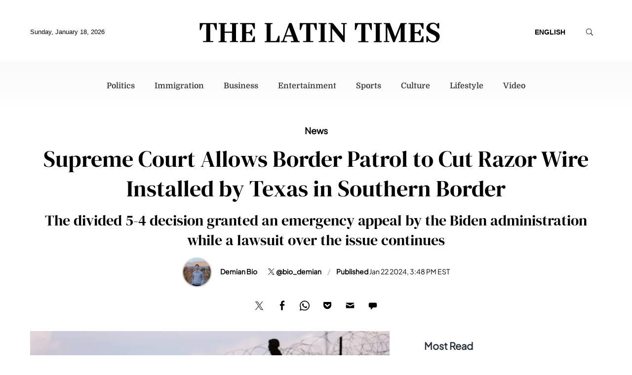

--- FILE ---
content_type: image/svg+xml
request_url: https://g.latintimes.com/www/images/logo.svg
body_size: 2873
content:
<?xml version="1.0" encoding="utf-8"?>
<!-- Generator: Adobe Illustrator 27.8.1, SVG Export Plug-In . SVG Version: 6.00 Build 0)  -->
<svg version="1.0" id="Layer_1" xmlns="http://www.w3.org/2000/svg" xmlns:xlink="http://www.w3.org/1999/xlink" x="0px" y="0px"
	 viewBox="0 0 937.1 77.1" style="enable-background:new 0 0 937.1 77.1;" xml:space="preserve">
<g id="iQJVbK.tif">
	<g>
		<path d="M718.6,5.4c0-1.5,0-2.7,0-4.1c3.5,0,6.9,0,10.3,0c3.7,0,7.3,0.1,11,0c1.8-0.1,2.7,0.5,3.4,2.3c6.2,16.4,12.5,32.7,18.8,49
			c0.3,0.8,0.6,1.5,1.1,2.7c2.4-6,4.6-11.6,6.9-17.1c4.6-11.5,9.2-22.9,13.6-34.4c0.8-2,1.8-2.5,3.8-2.5c6.7,0.1,13.5,0,20.4,0
			c0,1.3,0,2.5,0,4.1c-1.5,0-3,0-4.5,0c-2.1-0.1-3.2,0.8-3.2,3.1c0,20.2,0,40.4,0,60.5c0,2.1,0.8,3.1,3,3c1.6,0,3.1,0,4.8,0
			c0,1.4,0,2.5,0,3.8c-10.2,0-20.4,0-30.7,0c0-1.2,0-2.3,0-3.8c1.6,0,3.3,0,4.9,0c1.7,0,2.7-0.8,2.7-2.5c0-16.9,0-33.9,0-50.8
			c0-0.1-0.1-0.3-0.4-0.7c-2.3,5.8-4.5,11.4-6.7,16.9c-5.2,13-10.4,26-15.4,39.1c-1.1,3-3.3,1.7-5.1,2c-1.7,0.3-2.4-0.5-3-2.1
			c-6.8-17.9-13.6-35.8-20.4-53.7c-0.2-0.5-0.4-1-1-2.2c-0.1,1.4-0.1,2.1-0.1,2.8c0,15.8,0,31.6,0,47.3c0,3.5,0.3,3.8,3.9,3.8
			c1.2,0,2.5,0,3.8,0c0,1.4,0,2.5,0,3.8c-7.2,0-14.4,0-21.7,0c0-1.2,0-2.3,0-3.8c1.6,0,3.1,0,4.7,0c2,0.1,2.9-0.8,2.9-2.8
			c0-20.3,0-40.7,0-61c0-2-1-2.9-2.9-2.8C721.8,5.4,720.3,5.4,718.6,5.4z"/>
		<path d="M73.9,5.4c0-1.5,0-2.6,0-3.9c10.4,0,20.7,0,31.2,0c0,1.2,0,2.3,0,3.9c-1.6,0-3.4-0.3-5,0.1c-1,0.2-2.6,1.4-2.6,2.2
			c-0.2,8.9-0.1,17.7-0.1,26.8c9.6,0,19.1,0,28.8,0c0-2,0-3.9,0-5.8c0-6.6,0-13.3,0-19.9c0-2.7-0.7-3.4-3.4-3.4
			c-1.2,0-2.5,0-3.7-0.1c-0.2,0-0.3-0.1-0.6-0.2c0-1.1,0-2.3,0-3.7c10.4,0,20.7,0,31.1,0c0,1.2,0,2.4,0,4c-1.6,0-3.1,0-4.7,0
			c-2,0-3.1,0.9-3.1,3c0,20.2,0,40.4,0,60.5c0,2.2,1,3.2,3.2,3.1c1.5-0.1,3,0,4.6,0c0,1.4,0,2.5,0,3.8c-10.3,0-20.6,0-31.2,0
			c0-1.2,0-2.4,0-3.8c1.7,0,3.5,0.3,5-0.1c1-0.2,2.6-1.4,2.6-2.2c0.2-9.9,0.1-19.9,0.1-30c-9.6,0-19.1,0-28.8,0c0,1.5,0,3,0,4.5
			c0,7.9,0,15.8,0,23.7c0,3.9,0.3,4.2,4.3,4.2c1.1,0,2.1,0,3.4,0c0,1.4,0,2.5,0,3.9c-10.3,0-20.6,0-31.1,0c0-1.2,0-2.4,0-3.9
			c1.4,0,2.8,0,4.2,0c2.9,0,3.5-0.6,3.5-3.5c0-11.6,0-23.3,0-34.9c0-8.1,0-16.3,0-24.4c0-3.3-0.5-3.8-4-3.9
			C76.6,5.4,75.3,5.4,73.9,5.4z"/>
		<path d="M873.8,1.5c0,7.6,0,15.2,0,22.7c-3.5,1.1-4,0.8-5.5-2.4c-1.7-3.8-3.5-7.7-5.3-11.5c-1.3-2.8-3.3-4.2-6.4-4.1
			c-5.7,0.1-11.5,0-17.4,0c0,10.1,0,20.1,0,30.2c3.9,0,7.8,0.3,11.6-0.1c1.5-0.1,3-1.5,4.2-2.7c1.1-1.2,1.9-2.7,2.5-4.3
			c1-2.6,2.9-2.8,5.3-2.2c0,8,0,15.9,0,23.8c-2.6,0.8-4.4,0.2-5.4-2.4c-2.2-5.8-6.3-8.2-12.5-7.3c-1.9,0.3-3.8,0-5.8,0
			c0,10.2,0,20.1,0,30.1c6.5,0,12.9,0.1,19.2-0.1c2.3-0.1,3.7-1.7,4.6-3.7c1.7-3.8,3.4-7.6,5.1-11.3c1.6-3.5,1.6-3.5,5.7-3
			c0,7.5,0,15,0,22.7c-19.4,0-38.8,0-58.2,0c0-1.2,0-2.3,0-3.8c1.4,0,2.8,0,4.2,0c3,0,3.5-0.5,3.5-3.5c0-17.9,0-35.7,0-53.6
			c0-2.2-0.1-4.3,0-6.5c0.1-2.2-1-3.2-3.2-3.1c-1.4,0.1-2.8,0-4.4,0c0-1.4,0-2.6,0-3.9C835,1.5,854.3,1.5,873.8,1.5z"/>
		<path d="M560.2,50.7c0-0.8,0-1.6,0-2.4c0-13,0-26.1,0-39.1c0-3.4-0.4-3.8-3.9-3.9c-1.2,0-2.3,0-3.6,0c-0.1-0.8-0.2-1.4-0.2-2.1
			c0-0.6,0.1-1.1,0.1-1.9c7.1,0,14.1,0,21.4,0c0,1.2,0,2.4,0,3.9c-1.5,0-2.9,0-4.4,0c-2.2-0.1-3.2,0.9-3.2,3.1c0.1,3.5,0,7,0,10.5
			c0,17.9,0,35.9,0,53.8c0,1,0,2,0,3c-3.7,0.5-6.4,0.3-9-3C544.9,56.8,531.9,41,519,25.1c-0.4-0.6-1-1.1-1.9-2.1c0,1.4,0,2.2,0,2.9
			c0,14,0,28.1,0,42.1c0,3.7,0.3,4,4,4c1.2,0,2.3,0,3.7,0c0,1.3,0,2.5,0,3.8c-7.1,0-14.2,0-21.5,0c0-1.2,0-2.3,0-3.8
			c1.4,0,2.8,0,4.2,0c2.9,0,3.5-0.6,3.5-3.5c0-13,0-25.9,0-38.9c0-6.9,0-13.8,0-20.7c0-3-0.6-3.6-3.7-3.6c-1.3,0-2.6,0-4.1,0
			c0-1.4,0-2.5,0-4.1c2.8,0,5.8,0.3,8.6-0.1c5.7-0.8,9.2,1.4,12.6,5.9c11,14.2,22.5,28,33.7,42c0.5,0.6,1,1.1,1.4,1.7
			C559.9,50.8,560,50.8,560.2,50.7z"/>
		<path d="M157.4,75.8c0-0.9,0-1.5,0-2.2c0-0.4,0.1-0.8,0.1-1.6c1.6,0,3.3,0,4.9,0c2,0,2.9-0.9,2.9-2.8c0-20.3,0-40.5,0-60.8
			c0-2.1-1-3-3.1-3c-1.5,0-3,0-4.7,0c0-1.4,0-2.6,0-3.9c19.3,0,38.6,0,58.1,0c0,7.5,0,15.1,0,22.7c-3.5,0.9-3.8,0.8-5.2-2.3
			c-1.8-3.9-3.6-7.8-5.3-11.8c-1.2-2.7-3.3-4-6.3-4c-5.8,0.1-11.6,0-17.6,0c0,10.1,0,20,0,30.6c4.3-0.2,8.6-0.2,12.8-0.7
			c1.2-0.2,2.4-1.6,3.3-2.8c0.9-1.1,1.7-2.5,2.3-3.9c1-2.5,2.8-3.1,5.4-2.3c0,7.9,0,15.8,0,23.8c-2.4,0.8-4.3,0.4-5.3-2.3
			c-2.2-5.9-6.4-8.3-12.7-7.4c-1.8,0.3-3.6,0-5.7,0c0,10.1,0,20,0,30.3c1.3,0,2.7,0,4.1,0c4.4,0,8.8,0,13.2,0c3.2,0,5.4-1.3,6.7-4.3
			c1.6-3.7,3.3-7.4,5-11.1c1.5-3.3,1.5-3.3,5.5-2.9c0,7.5,0,15,0,22.7C196.3,75.8,177,75.8,157.4,75.8z"/>
		<path d="M892.5,69.2c-0.8,2.4-1.4,4.6-2.1,6.7c-1.8,0-3.5,0-5.4,0c0-7.9,0-15.6,0-23.6c2,0,3.8,0,5.4,0c1.4,3.4,2.4,7,4.1,10.1
			c4,7.2,10.4,10.3,18.5,9.5c4.4-0.4,7.8-2.6,9.3-6.8c1.6-4.7,1.3-9.4-2.5-12.9c-2.5-2.3-5.5-4-8.5-5.5c-4.8-2.5-9.9-4.4-14.6-7
			c-12-6.6-15.2-20.6-7.1-30.7c5.6-7,13.4-9.2,22-9c5.9,0.2,11.2,2.2,15.8,6.8c0.7-4.4,2.5-7,7.4-5.1c0,6.8,0,13.8,0,21
			c-1.7,0-3.4,0.1-5.1-0.1c-0.5-0.1-1-1.1-1.3-1.8c-1.3-3.1-2.1-6.5-3.9-9.4c-4.5-7.1-14.5-9-21.3-4.4c-5.2,3.6-6,11-1.6,15.4
			c1.7,1.7,3.8,2.9,5.9,4c6,3.1,12.2,5.8,18,9.1c8.9,5.1,12.6,12.6,11.1,21.5c-1.7,10.4-8.1,17.3-18.2,19.3
			C909,78.3,900.1,76.8,892.5,69.2z"/>
		<path d="M415.6,6.2c-3.4,0-6.6-0.1-9.8,0c-2.4,0.1-3.8,1.7-4.6,4c-1.8,5.1-3.6,10.1-5.5,15.2c-1.3,3.5-1.3,3.5-5.3,2.9
			c0-8.9,0-17.8,0-26.9c22.2,0,44.3,0,66.6,0c0,9,0,17.8,0,26.7c-3.5,1.1-4,0.8-5.2-2.5c-1.8-5.1-3.7-10.3-5.5-15.4
			c-0.9-2.7-2.8-4-5.6-4.1c-2.9,0-5.8,0-9,0c0,1.1,0,1.9,0,2.8c0,19.8,0,39.5,0,59.3c0,3.5,0.3,3.8,3.9,3.8c2.6,0,5.3,0,8.1,0
			c0,1.3,0,2.5,0,3.8c-13.2,0-26.5,0-39.9,0c0-1.2,0-2.3,0-3.8c3,0,6.1,0,9.1,0c2,0,2.9-0.8,2.9-2.8c0-20.7,0-41.3,0-62
			C415.8,7,415.7,6.7,415.6,6.2z"/>
		<path d="M0,28.3c0-9,0-17.9,0-26.9c22.2,0,44.3,0,66.6,0c0,9,0,18,0,26.8c-4,0.7-4,0.7-5.3-2.9c-1.8-5-3.6-10-5.4-15
			c-1.2-3.2-2.6-4.2-5.9-4.3c-2.8-0.1-5.6,0-8.6,0c-0.1,1.1-0.1,2-0.1,2.9c0,19.7,0,39.4,0,59c0,3.7,0.3,4,4,4c2.6,0,5.3,0,8.1,0
			c0,1.4,0,2.5,0,3.8c-13.3,0-26.6,0-40,0c0-1.2,0-2.4,0-3.8c3.2,0,6.3,0,9.3,0c1.8,0,2.8-0.8,2.8-2.7c0-20.8,0-41.5,0-62.3
			c0-0.2-0.1-0.5-0.2-0.8c-3.3,0-6.6-0.1-9.9,0c-2.3,0.1-3.7,1.7-4.4,3.9C9,15.2,7.2,20.3,5.3,25.3C4.1,28.9,4.1,28.9,0,28.3z"/>
		<path d="M630.8,6.2c-3.4,0-6.6-0.1-9.8,0c-2.6,0.1-3.9,1.9-4.7,4.2c-1.7,4.9-3.5,9.8-5.2,14.8c-1.3,3.5-1.3,3.5-5.3,3.3
			c0-9,0-17.9,0-27c22.1,0,44.1,0,66.3,0c0,9,0,17.9,0,26.8c-3.9,0.7-3.9,0.7-5.1-2.7c-1.8-5-3.6-10-5.4-15
			c-1.2-3.4-2.7-4.4-6.3-4.5c-2.7,0-5.5,0-8.6,0c0,1.1,0,2,0,2.9c0,19.8,0,39.5,0,59.3c0,3.3,0.5,3.8,3.7,3.8c2.7,0,5.5,0,8.4,0
			c0,1.3,0,2.5,0,3.9c-13.3,0-26.6,0-40,0c0-1.2,0-2.4,0-3.9c3.2,0,6.2,0,9.3,0c2,0,2.9-0.8,2.9-2.8c0-20.7,0-41.3,0-62
			C631,7,630.9,6.7,630.8,6.2z"/>
		<path d="M390.6,72c0,1.5,0,2.6,0,3.9c-11.6,0-23,0-34.6,0c0-1.2,0-2.4,0-3.9c2.7,0,5.2,0,7.8,0c2.3,0,3.5-1.3,2.9-3.5
			c-1.5-4.6-3.1-9.1-4.8-13.6c-0.2-0.5-1.1-0.9-1.7-0.9c-7.7-0.1-15.5-0.1-23.2,0c-0.7,0-1.7,0.7-1.9,1.3c-1.6,3.9-3,7.9-4.4,11.9
			c-1.2,3.4-0.1,4.8,3.5,4.8c2.2,0,4.3,0,6.7,0c0,1.3,0,2.5,0,3.9c-8.1,0-16.1,0-24.2,0c0-1.2,0-2.4,0-3.9c1.5,0,3-0.1,4.4,0
			c1.6,0.2,2.3-0.5,2.9-2c8-21.8,16.1-43.5,24-65.3c1-2.7,2.1-3.7,5.1-3.6c5.8,0.3,5.8,0.1,7.9,5.6c7.6,20.6,15.1,41.2,22.6,61.9
			c0.9,2.5,2,4,4.9,3.4C388.9,71.9,389.6,72,390.6,72z M359.6,49c-3.7-10.4-7.4-20.4-11.2-31.1c-3.9,10.7-7.6,20.8-11.3,31.1
			C344.7,49,352,49,359.6,49z"/>
		<path d="M253.4,5.4c0-1.6,0-2.6,0-3.9c10.4,0,20.8,0,31.3,0c0,1.2,0,2.3,0,3.9c-1.6,0-3.2,0-4.8,0c-1.9,0-2.9,0.9-2.9,2.9
			c0,20.8,0,41.5,0,62.3c0,0.2,0.1,0.3,0.2,0.7c0.5,0.1,1.2,0.2,1.8,0.2c5.2,0,10.5,0,15.7,0c3.3,0,5.5-1.3,6.6-4.5
			c1.5-4.3,3.3-8.5,5-12.7c1.4-3.5,1.4-3.5,5.4-3c0,8.2,0,16.3,0,24.7c-19.4,0-38.7,0-58.2,0c0-1.2,0-2.4,0-3.8c1.6,0,3.1,0,4.5,0
			c2.6,0,3.2-0.7,3.2-3.5c0-17.2,0-34.4,0-51.6c0-2.8,0-5.6,0-8.5c0-2.1-0.9-3.1-3-3.1C256.7,5.4,255.1,5.4,253.4,5.4z"/>
		<path d="M679.7,1.4c10.4,0,20.6,0,31,0c0,1.2,0,2.4,0,4c-1.6,0-3.2,0-4.8,0c-1.9,0-2.9,0.9-2.9,2.9c0,20.2,0,40.5,0,60.7
			c0,2.1,0.9,3.1,3,3c1.5-0.1,3,0,4.7,0c0,1.3,0,2.5,0,3.9c-10.3,0-20.5,0-31,0c0-1.1,0-2.3,0-3.8c1.3,0,2.6,0,3.9,0
			c3.3,0,3.7-0.4,3.7-3.8c0-17.5,0-35,0-52.5c0-2.4,0-4.8,0-7.2c0.1-2.2-1-3.2-3.2-3.1c-1.4,0.1-2.8,0-4.4,0
			C679.7,4,679.7,2.9,679.7,1.4z"/>
		<path d="M464.3,75.9c0-1.3,0-2.4,0-3.8c1.7,0,3.3,0,5,0c2,0,2.9-0.9,2.9-2.9c0-20.3,0-40.5,0-60.8c0-2.1-1.1-3-3.1-3
			c-1.5,0-3,0-4.7,0c0-1.4,0-2.6,0-3.9c10.3,0,20.6,0,31.1,0c0,1.2,0,2.4,0,3.9c-1.4,0-2.7,0-4.1,0c-2.9,0-3.5,0.6-3.5,3.5
			c0,9.5,0,18.9,0,28.4c0,10.3,0,20.6,0,30.9c0,3.4,0.5,3.8,3.9,3.8c1.2,0,2.5,0,3.8,0c0,1.4,0,2.5,0,3.8
			C485.2,75.9,474.8,75.9,464.3,75.9z"/>
	</g>
</g>
</svg>


--- FILE ---
content_type: image/svg+xml
request_url: https://g.latintimes.com/www/images/icon_search.svg
body_size: 145
content:
<?xml version="1.0" encoding="utf-8"?>
<!-- Generator: Adobe Illustrator 26.1.0, SVG Export Plug-In . SVG Version: 6.00 Build 0)  -->
<svg version="1.1" id="Layer_1" xmlns="http://www.w3.org/2000/svg" xmlns:xlink="http://www.w3.org/1999/xlink" x="0px" y="0px"
	 viewBox="0 0 50 50" style="enable-background:new 0 0 50 50;" xml:space="preserve">
<g>
	<path d="M8.9,22c0,7.2,5.8,13,13,13c3.1,0,5.9-1.1,8.2-2.9l8.6,8.6c0.5,0.5,1.4,0.5,2,0c0.6-0.5,0.5-1.4,0-2L32,30.2
		c1.8-2.2,2.9-5.1,2.9-8.2c0-7.2-5.8-13-13-13S8.9,14.8,8.9,22z M10.9,22c0-6.1,4.9-11,11-11s11,4.9,11,11s-4.9,11-11,11
		S10.9,28.1,10.9,22z"/>
</g>
</svg>
